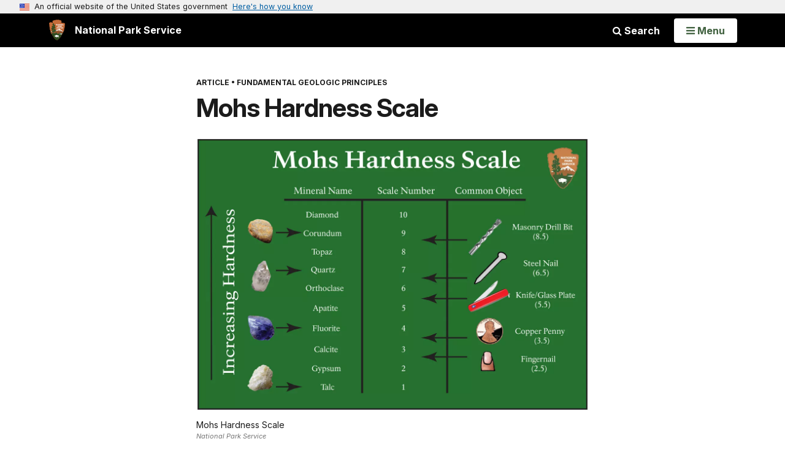

--- FILE ---
content_type: text/plain;charset=utf-8
request_url: https://www.nps.gov/solr/?json.wrf=jQuery36108291257237473459_1768975315126
body_size: 869
content:
jQuery36108291257237473459_1768975315126({
  "responseHeader":{
    "status":0,
    "QTime":7,
    "params":{
      "q":"\"minerals\" OR \"geology\"",
      "json.wrf":"jQuery36108291257237473459_1768975315126",
      "defType":"edismax",
      "fl":"PageURL,Title,Type,Image_URL,Image_Alt_Text,PageURL",
      "start":"0",
      "fq":"Category:\"Articles\" AND (Type:\"Article\" OR Type:\"Person\" OR Type:\"Place\") AND -PageURL:\"/articles/mohs-hardness-scale.htm\" AND -Allow_Listing_Display:false AND (Image_Width:[465 TO *] AND Image_Height:[261 TO *]) OR (Original_Image_Width:[465 TO *] AND Original_Image_Height:[261 TO *])",
      "sort":"score desc",
      "rows":"6",
      "wt":"json"}},
  "response":{"numFound":1727,"start":0,"numFoundExact":true,"docs":[
      {
        "Type":["Article"],
        "Title":"Series: Geology & Minerals—Resource Laws, Regulations, and Policies",
        "PageURL":"/articles/series.htm?id=FA0A8F89-CD67-1CCE-5A6608B444E8A7C0",
        "Image_URL":"/common/uploads/stories/images/series/pwr/20191009/20191009/FA60F9B3-BAB7-6FB4-964D686390CAF957/FA60F9B3-BAB7-6FB4-964D686390CAF957.jpg",
        "Image_Alt_Text":"silhouette of people on rocky ridge at sunste"},
      {
        "Type":["Article"],
        "Title":"Mineral-Stained Bluffs",
        "PageURL":"/articles/000/mineral-stained-bluffs.htm",
        "Image_URL":"/common/uploads/articles/images/nri/20210612/articles/1407CB7F-9C2A-936F-EB899503F398406D/1407CB7F-9C2A-936F-EB899503F398406D.JPG",
        "Image_Alt_Text":"A limestone bluff protrudes into the Buffalo River."},
      {
        "Type":["Article"],
        "Title":"Minerals and Microbes in Lehman Caves",
        "PageURL":"/articles/000/mineralsmicrobeslehmancaves.htm",
        "Image_URL":"/common/uploads/articles/images/nri/20240528/articles/8ADE41A2-C99A-35B6-1942025A80E6CD61/8ADE41A2-C99A-35B6-1942025A80E6CD61.JPG",
        "Image_Alt_Text":"A person standing in a white-coated cave passage."},
      {
        "Type":["Place"],
        "Title":"Miners Beach",
        "PageURL":"/places/miners-beach.htm",
        "Image_URL":"/common/uploads/cropped_image/F3A877B5-F66C-1852-AC5BC1D6E4B71CC0.jpg",
        "Image_Alt_Text":"Miners Beach with the cliffs in the distance."},
      {
        "Type":["Place"],
        "Title":"Miners Falls",
        "PageURL":"/places/miners-falls.htm",
        "Image_URL":"/common/uploads/cropped_image/3B0AF34C-BE68-F0E7-6563F1E4994BDBF6.jpg",
        "Image_Alt_Text":"Tall waterfall with large volume of water flows over forested cliff."},
      {
        "Type":["Place"],
        "Title":"Miners Castle",
        "PageURL":"/places/miners-castle.htm",
        "Image_URL":"/common/uploads/cropped_image/1F732017-C17A-EA0B-EF8EF884819DB59D.jpg",
        "Image_Alt_Text":"Miners Castle is a rock formation sticking out into Lake Superior"}]
  }})
